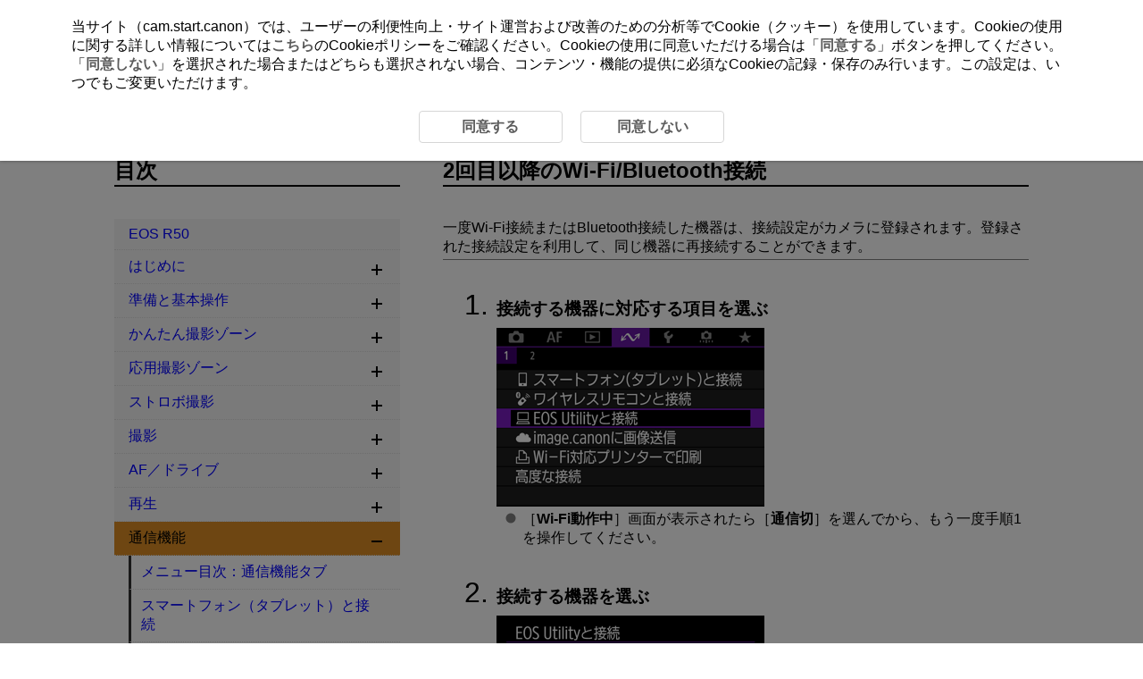

--- FILE ---
content_type: text/html
request_url: https://cam.start.canon/ja/C011/manual/html/UG-08_Network_0100.html
body_size: 1714
content:
<!DOCTYPE html>
<html lang="ja">
<head>
<!-- Global site tag (gtag.js) - Google Analytics -->
<script async src="https://www.googletagmanager.com/gtag/js?id=UA-145046268-1"></script>
<meta charset="utf-8">
<meta name="viewport" content="width=device-width">
<link rel="stylesheet" type="text/css" href="css/style.css">
<link rel="stylesheet" type="text/css" href="../../../css/cookie_area_style.css">
<script src="../../../../manual-js/import.js"></script>
<script>
	(function(){
		var html = document.getElementsByTagName('html')||[];
		html[0].classList.add('enable-js');
	})();
</script>
<title>キヤノン：製品マニュアル｜EOS R50｜2回目以降のWi-Fi/Bluetooth接続</title>

</head>
<body id="warp">

	<!-- Header -->
	<header>
		<div class="logo">
			<a href="../../index.html"><img src="common/canon_logo.svg" alt="Canon"></a>
		</div>

		<!-- Search -->
		<div class="header-menu">
			<ul>
				<li class="search-l">
					<form method="get">
						<div class="search-box">
							<input class="search-input" type="text" id="internal-input-text-l">
							<input type="submit" class="search-btn" value="">
						</div>
					</form>
				</li>
			</ul>
			<div class="home-btn hide-js-on show-js-off"><a href="index.html"></a></div>
		</div>

		<!-- DrawerMenu for SP -->
		<div class="drawer-menu">
			<div class="drawer-bg"></div>
			<button type="button" class="drawer-btn">
				<span class="drawer-bar drawer-bar1"></span>
				<span class="drawer-bar drawer-bar2"></span>
				<span class="drawer-bar drawer-bar3"></span>
			</button>
		</div>
	</header>

	<!-- Contents -->
	<div id="contents" class="clearfix">
		<!-- BreadCrumb -->
		<nav>
			<ol class="topic-path">
				<li><a href="index.html">EOS R50</a></li>
			</ol>
			<p class="search-num">D266-173</p>
		</nav>

		<!-- Main -->
		<main role="main">
			<section>
				<h1>2回目以降の<span class="nowrap">Wi-Fi</span>/Bluetooth接続</h1>
				<p class="border-b">一度<span class="nowrap">Wi-Fi</span>接続またはBluetooth接続した機器は、接続設定がカメラに登録されます。登録された接続設定を利用して、同じ機器に再接続することができます。</p>

				<ol class="step-list">
					<li>
						<p class="step-title">接続する機器に対応する項目を選ぶ</p>
						<div class="figure"><img src="screens/UG-08_s1470.png" alt=""></div>
						<ul class="discL1">
							<li>［<span class="ui RSTR_WIFI_WORKING">Wi-Fi動作中</span>］画面が表示されたら［<span class="ui RSTR_LAN_MODE_OFF">通信切</span>］を選んでから、もう一度手順1を操作してください。</li>
						</ul>
					</li>
					<li>
						<p class="step-title">接続する機器を選ぶ</p>
						<div class="figure"><img src="screens/UG-08_s1480.png" alt=""></div>
						<ul class="discL1">
							<li>表示された履歴から、接続する項目を選びます。</li>
						</ul>
						<div class="note-box">
							<p>参考</p>
							<ul>
								<li>通信機能全体で、接続設定を10個まで登録することができます。</li>
							</ul>
						</div>
					</li>
					<li>
						<p class="step-title">接続先の機器を操作する</p>
					</li>
				</ol>

			</section>

			<!-- Footer -->
			<div class="page-nav"></div>
		</main>

		<aside>
			<!-- Menu (import json) -->
			<nav class="toc-menu">
				<p>目次</p>
				<div class="header-menu search-s">
					<ul>
						<li>
							<form method="get">
								<div class="search-box">
									<input class="search-input" type="text" id="internal-input-text-s">
									<input type="submit" class="search-btn" value="">
								</div>
							</form>
						</li>
					</ul>
				</div>
				<ul class="acc-menu"></ul>
			</nav>
		</aside>
	</div>

	<footer>
		<p id="page-top"><a href="#warp"><img src="common/icon_page-top.svg" alt="ページ上部へ"></a></p>
		<!-- BreadCrumb -->
		<nav class="bottom">
			<ol class="topic-path">
				<li><a href="index.html">EOS R50</a></li>
			</ol>
		</nav>
		<div id="globalLinks">
			<p><a id="linkTerms" class="LinkText" href="../../../terms/index.html" target="_blank">このサイトについて</a></p>
			<p><a id="linkCookiePrivacy" class="LinkText" href="../../../cookie-info/index.html" target="_blank">クッキーポリシー</a></p>
		</div>
		<p class="copyright">&copy; CANON INC. 2025</p>
	</footer>
					</body>
</html>


--- FILE ---
content_type: application/x-javascript
request_url: https://cam.start.canon/ja/js/gtag.js
body_size: 750
content:
$(function () {

	TOP_COMMON.gtag();

	if(!($('#cookieAreaBase').length) && !location.href.match("cookie-info")){

		var dir;
		location.href.match("terms")?dir = "../":dir = "../../../";

		$('body').append('<div id="cookieAreaBase"><div id="cookieArea" class="cookieStatement"><p>当サイト（cam.start.canon）では、ユーザーの利便性向上・サイト運営および改善のための分析等でCookie（クッキー）を使用しています。Cookieの使用に関する詳しい情報については<a href="' + dir + 'cookie-info/index.html" target="_blank">こちら</a>のCookieポリシーをご確認ください。Cookieの使用に同意いただける場合は「<a class="cookie_accept">同意する</a>」ボタンを押してください。「<a class="cookie_rjection">同意しない</a>」を選択された場合またはどちらも選択されない場合、コンテンツ・機能の提供に必須なCookieの記録・保存のみ行います。この設定は、いつでもご変更いただけます。</p><div class="cookieStatementBtn"><a class="cookie_accept">同意する</a><a class="cookie_rjection">同意しない</a></div></div></div>');
	}

	if (!TOP_COMMON.cookie.check() && !location.href.match("cookie-info")) {
		TOP_COMMON.cookie.showModal();
	} else {

		//クッキーポリシーページのみ現在値をアクティブにする
		if(TOP_COMMON.cookie.get("user_accepts_cookies") == "true") {
			$('.cookie_accept').addClass("Selected");
		} else {
			$('.cookie_rjection').addClass("Selected");
		}

		TOP_COMMON.cookie.setClickAccept();
		TOP_COMMON.cookie.setClickRjection();
	}
	
});

--- FILE ---
content_type: application/x-javascript
request_url: https://cam.start.canon/manual-js/load_json.js
body_size: 1150
content:
$(function() {

/*********** Contents (import json) ***********/
	$.getJSON('js/contents.json' , function(data) {

		var json_link_list = new Array(); //Get list of json
		var parentUl = $('.acc-menu');

		for(var a = 0; a < parentUl.length; a++){
			for(var i = 0; i < data.length; i++) {

				json_link_list.push(data[i]); //Add json's object

				$(parentUl).eq(a).append($('<li>'));
				$(parentUl).eq(a).children('li').eq(i).append($('<a>').attr('href', data[i].link).html(data[i].title));
				if(data[i].child){
					var childLi = $(parentUl).eq(a).children('li');
					$(childLi).eq(i).append($('<ul>').addClass('section-menu'));
					var childUl = $(childLi).eq(i).children('ul');
					for(var c =0; c < data[i].child.length; c++){

						json_link_list.push(data[i].child[c]); //Add json's object

						childUl.append($('<li>'));
						$(childUl).children('li').eq(c).append($('<a>').attr('href', data[i].child[c].link).html(data[i].child[c].title));
						if(data[i].child[c].descendant){
							$(childUl).children('li').eq(c).append($('<ul>').addClass('item-menu'));
							var descendantUl = $(childUl).children('li').eq(c).children('ul');
							for(var d = 0; d < data[i].child[c].descendant.length; d++){

								json_link_list.push(data[i].child[c].descendant[d]); //Add json's object

								descendantUl.append($('<li>'));
								$(descendantUl).children('li').eq(d).append($('<a>').attr('href', data[i].child[c].descendant[d].link).html(data[i].child[c].descendant[d].title));
							}
						}
					}
				}
			}
		}

/*********** Add accordion button ***********/
		$('.section-menu').hide();
		$('.item-menu').hide();
		
		$('.section-menu').after('<span class="accBtn"></span>');
		$('.item-menu').after('<span class="accBtn"></span>');
		
		$('.accBtn').on('click', function() {
			$(this).prev('ul').slideToggle();
			$(this).toggleClass('open');
		});

/*********** Contents location change ***********/
		var file_name = window.location.href.split('/').pop();

		if(!file_name){
			file_name = 'index.html';
		}

			// Delete if id is included
		if (file_name.indexOf('#') != -1) {
			file_name = file_name.split('#').shift();
		}

		$(parentUl).find('a').each(function() {
			if($(this).attr('href') == file_name) {
				$(this).parents('li').each(function() { 
					$(this).children('a').addClass('current');
				});
				$(this).addClass('current');
				$(this).parents().next('.accBtn').addClass('open');
				$(this).parents().children('.accBtn').addClass('open');
				$(this).next('.section-menu').css("display","block");
				$(this).next('.item-menu').css("display","block");
				$(this).parents().prev('.chapter-title').addClass('open current');
				$(this).parents().prev('.section-title').addClass('open current');
				$(this).parents('.section-menu').css("display","block");
				$(this).parents('.item-menu').css("display","block");
			}
		});


/*********** Select language ***********/
		$('select').change(function(){
			// Get URL
			var opval = $(this).val();
			var $url = window.location.href.split('/');
			location.href = location.href.replace($url[$url.length -3], opval);
		});


/*********** Paging (prev/next) ***********/
		$('.page-nav').append($('<ul class"clearfix">'));
		var pageNavUl = $('.page-nav').children('ul');
		var num = 0;

		$(parentUl).find('a').each(function() {
			if($(this).attr('href') == file_name) {
				if(num != 0) pageNavUl.append($('<li><a href="' + $(parentUl).find('a').eq(num-1).attr('href') + '">' + '<img src="common/prev.svg" alt="previous"></a>'));
				if(num + 1 != $(parentUl).eq(0).find('a').length) pageNavUl.append($('<li><a href="' + $(parentUl).find('a').eq(num+1).attr('href') + '">' + '<img src="common/next.svg" alt="next"></a>'));
				return false;
			}
			num++;
		});

/*********** Bread crumb ***********/

		$(parentUl).eq(0).find('.current').each(function() {
			if($(this).attr('href') == file_name) {
				$('.topic-path').append($('<li>' + $(this).html() + "</li>"));
				if(file_name == 'index.html') {
					$('.topic-path').css('opacity', '0');
					$('.bottom').css('height', '0');
					$('footer').css('border', 'none');
				}
			} else {
				$('.topic-path').append($('<li><a href="' + $(this).attr('href') + '">' + $(this).html() + '</a>'));
			}
		});
	});
});